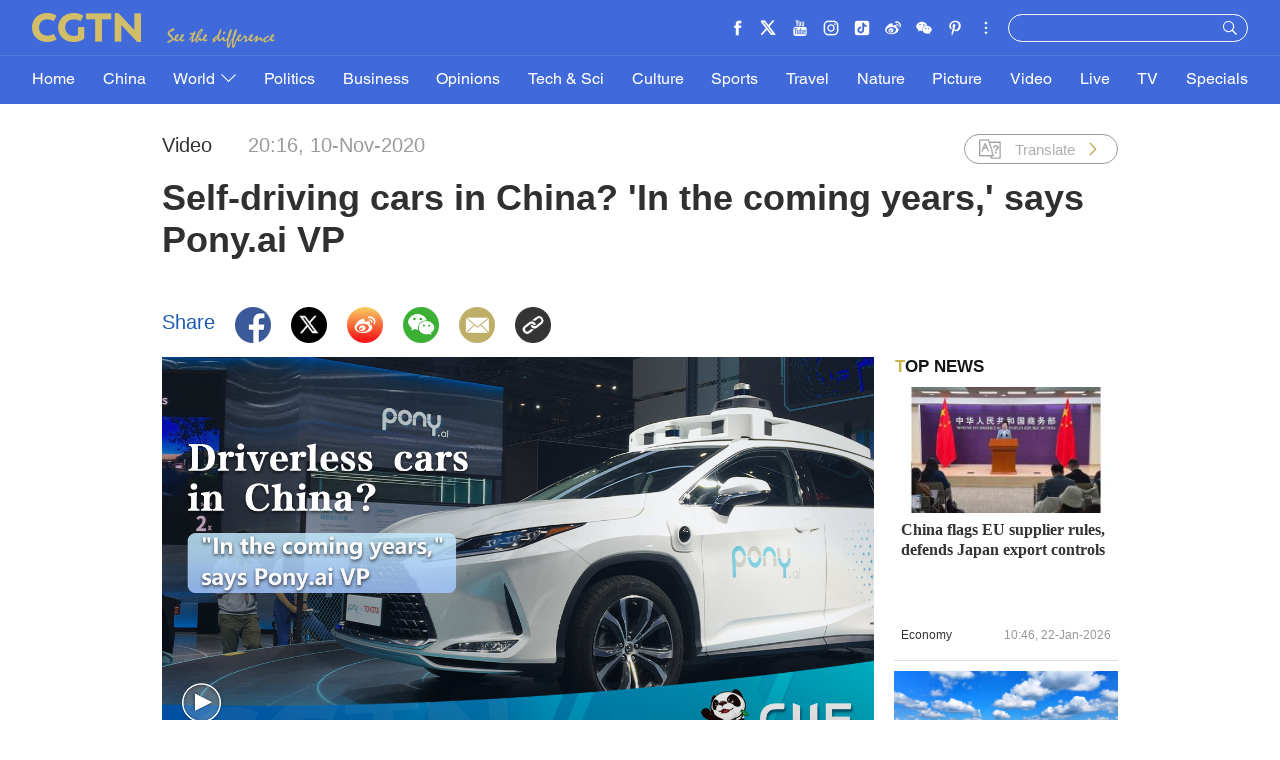

--- FILE ---
content_type: text/html
request_url: https://news.cgtn.com/news/2020-11-10/Self-driving-cars-in-China-In-the-coming-years-says-Pony-ai-VP-VjeUd8zFo4/index.html
body_size: 7945
content:

<!doctype html>
<html lang="en">
<head>
    <meta charset="utf-8">
            <title>Self-driving cars in China? 'In the coming years,' says Pony.ai VP - CGTN</title>
            <meta name="viewport" content="width=device-width,minimum-scale=1,initial-scale=1,user-scalable=no">
            <meta name="description" content="">
            <meta name="author" content="">
            <meta name="keywords" content="">



<meta http-equiv="Cache-Control" content="no-transform"/>
<meta http-equiv="Cache-Control" content="no-siteapp"/>
<meta name="format-detection" content="telephone=no"/>
<meta name="apple-mobile-web-app-capable" content="yes"/>
<meta name="apple-mobile-web-app-status-bar-style" content="black"/>
<meta http-equiv="X-UA-Compatible" content="IE=Edge,chrome=1" />
<!-- FB -->
<meta property="fb:pages" content="565225540184937" />

    <!--(twittercard)-->
    <meta name="twitter:card" content="summary_large_image" />
    <meta name="twitter:site" content="@CGTNOfficial" />
    <meta name="twitter:creator" content="@CGTNOfficial" />
    <meta name="twitter:title" content="Self-driving cars in China? 'In the coming years,' says Pony.ai VP" />
    <meta name="twitter:description" content="" />
    <meta name="twitter:image" content="https://video.cgtn.com/news/2020-11-10/Self-driving-cars-in-China-In-the-coming-years-says-Pony-ai-VP-VjeUd8zFo4/video/989e04117b474134806ff82197eefa29/989e04117b474134806ff82197eefa29-750.jpeg?t=0816417042" />

    <!--(sharefacebook)-->
    <meta property="fb:app_id" content="723054267828678" />
    <meta property="og:type" content="article" />
    <meta property="og:rich_attachment" content="true" />
    <meta property="og:title" content="Self-driving cars in China? 'In the coming years,' says Pony.ai VP" />
    <meta property="og:image" content="https://video.cgtn.com/news/2020-11-10/Self-driving-cars-in-China-In-the-coming-years-says-Pony-ai-VP-VjeUd8zFo4/video/989e04117b474134806ff82197eefa29/989e04117b474134806ff82197eefa29-750.jpeg" />
    <meta property="og:image_wechat" content="https://news.cgtn.com/resource/default/img/icon.png" />
    <meta property="og:description" content="" />

    <!--(ios)-->


    <link rel="amphtml" href="https://news.cgtn.com/news/2020-11-10/Self-driving-cars-in-China-In-the-coming-years-says-Pony-ai-VP-VjeUd8zFo4/share_amp.html">
    <link rel="shortcut icon" href="https://ui.cgtn.com/static/public/images/share_icon/logo_title.png" type="image/x-icon" />
    <!-- Bootstrap -->
    <link href="https://ui.cgtn.com/static/public/vendor/bootstrap/css/bootstrap.min.css" rel="stylesheet">
    <link href="https://ui.cgtn.com/static/public/vendor/slick/slick.css" type="text/css" rel="stylesheet"/>
    <link href="https://ui.cgtn.com/static/public/vendor/slick/slick-theme.css" type="text/css" rel="stylesheet"/>

    <link rel="stylesheet" href="https://ui.cgtn.com/static/public/website/css/g-header-v2.css">
    <link rel="stylesheet" href="https://ui.cgtn.com/static/public/website/css/g-footer-v2.css">
    <link href="https://ui.cgtn.com/static/public/vendor/floatPlayer/css/style.css" rel="stylesheet">
    <link href="https://ui.cgtn.com/static/public/web_share/css/shareStyle.css" type="text/css" rel="stylesheet"/>

    <link href="https://ui.cgtn.com/ui/audio/style.css" type="text/css" rel="stylesheet"/>

    <link href="https://ui.cgtn.com/ui/vrplayer/videojs5/video-js.css" rel="stylesheet">
    <link href="https://ui.cgtn.com/ui/vrplayer/panorama/videojs-panorama.css" rel="stylesheet">



    <script src="https://ui.cgtn.com/static/public/website/js/unsupp.js" type="text/javascript"></script>
</head>
<body>
    <script type="text/javascript">
        var ua = navigator.userAgent;
        var isAndroid = ua.indexOf('CGTN/Android') > -1; //android终端

        var isAndroidBrowser = ua.indexOf('CGTN/AndroidBrowser') > -1; 

        var isiOS = ua.indexOf('CGTN/iOS') > -1; //ios终端

        var isiOSBrowser = ua.indexOf('CGTN/iOSBrowser') > -1; 

        var bodyClassName=(isiOSBrowser && 'iOSBrowser')|| (isAndroidBrowser && 'androidbrowser') || (isiOS && 'ios') ||(isAndroid && 'android')  ||'web';

        var isPreview=

        document.body.className = ( isPreview ? 'pagePreview ':'') + bodyClassName

    </script>
<input value="" id="pageNameContent" style="display:none" />
<script>
    (function(i,s,o,g,r,a,m){i['GoogleAnalyticsObject']=r;i[r]=i[r]||function(){
                (i[r].q=i[r].q||[]).push(arguments)},i[r].l=1*new Date();a=s.createElement(o),
            m=s.getElementsByTagName(o)[0];a.async=1;a.src=g;m.parentNode.insertBefore(a,m)
    })(window,document,'script','https://www.google-analytics.com/analytics.js','ga');

    ga('create', 'UA-89339688-1', 'auto', 'webTracker',{'useAmpClientId': true});
    ga(function() {
        var clientID = ga.getByName('webTracker').get('clientId');
        ga('webTracker.set', 'dimension14', clientID);
    });
    ga('webTracker.require', 'ec');


    var newsId = 'VjeUd8zFo4';
    //定义全局统一eventCategory、videoType
    var videoType='News';

    if(newsId != ""){

        ga('webTracker.ec:addProduct', {

            'id':newsId,                        // 新闻的ID （string），id或name必需设置其一
            'name':"Self-driving cars in China? 'In the coming years,' says Pony.ai VP",         // 新闻的名称（string）， id或name必需设置其一
            'category':"",      // 新闻的类别（string），非必需
            'variant': "2020.11.10 20:16 GMT+8",               // 新闻的时间(string)，非必需
            'position': '',               // 新闻在列表中的位置(number)，非必需
            'brand': "Video"
        });

        ga('webTracker.ec:setAction', 'detail');
        ga('webTracker.set','dimension1', newsId);
        ga('webTracker.set','dimension2', "Self-driving cars in China? 'In the coming years,' says Pony.ai VP");
        ga('webTracker.set','dimension3', "2020.11.10 20:16 GMT+8");
        ga('webTracker.set','dimension47', "Video");
        ga('webTracker.set','dimension48', "CGTN");

        var ua = navigator.userAgent;
        var isAndroid = ua.indexOf('CGTN/Android') > -1; //android终端
        var isiOS = ua.indexOf('CGTN/iOS') > -1; //ios终端
        var dimension46=(isAndroid && 'Android') || (isiOS && 'IOS') || 'WEB';
        ga('webTracker.set', 'dimension46', dimension46);

    }else{
        ga('webTracker.set', 'dimension1', "");
    }
    
    ga('webTracker.send', 'pageview');
    


    window.sendWebEvent = function(eventCategory, eventAction, eventLabel, dimensions) {
        var gaParameters = $.extend({
            hitType: 'event',
            eventCategory: eventCategory,
            eventAction: eventAction,
            eventLabel: eventLabel
        }, dimensions);
        ga('webTracker.send', gaParameters);
    };
    
    window.sendNewsEvent = function(eventCategory, eventAction, eventLabel, dimensions) {
        var gaParameters = $.extend({
            hitType: 'event',
            eventCategory: eventCategory,
            eventAction: eventAction,
            eventLabel: eventLabel
        }, dimensions);
        ga('newsTracker.send', gaParameters);
    };

    window.sendVideoPlayEvent= function(newsId, headline, videoUrl, origin,Custom_Dimensions) {
        var dimensions=$.extend(Custom_Dimensions, {
            'dimension1': newsId,
            'dimension2': headline,
            'dimension12': origin,
            'dimension43': videoUrl,
            'dimension44':'News'
        });

        window.sendWebEvent && window.sendWebEvent('ArticleDetailsPage', 'video_play', videoUrl, dimensions);
    };

    window.sendVideoOtherEvent= function(type, newsId, headline, videoUrl, origin, Custom_Dimensions) {
        var dimensions=$.extend(Custom_Dimensions, {
            'dimension1': newsId,
            'dimension2': headline,
            'dimension12': origin,
            'dimension43': videoUrl,
            'dimension44':'News'
        });

         window.sendWebEvent && window.sendWebEvent('ArticleDetailsPage', type, videoUrl, dimensions);
    }


</script>
<input value="https://100.cgtn.com" id="analyticRoute" style="display:none" />
<input value="https://api.cgtn.com/website" id="pageAjaxDomain" style="display:none" />
<div class="g-layout">


<div class="cg-pc-header">
    <div class='cg_header_info_bg'></div>
    <div class="pc-nav-info-wrapper js-nav-bar">
        <div class="cg-mainWrapper nav-info">
            <div class="cg-nav-top cg-nav-padding-lr" data-domain="https://www.cgtn.com">
                <a href="javascript:;" class="icon-more"></a>
                <div class="fl bar-l">

        <a href="https://www.cgtn.com/about-us" class="" target=_self data-category="" data-action=AboutUs_Click data-label="" data-position="" data-news-id="" data-time="">
                        <span class="about">ABOUT US</span>
        </a>

                    <a> <span class="icon-diff-w cg-com-sprite"></span></a>
                </div>

        <a href="https://www.cgtn.com" class="bar-logo" target=_self data-category="" data-action=Logo_Click data-label="" data-position="" data-news-id="" data-time="">
        </a>

                <div class="fr bar-r">
                    <div class="icon-list oh hide-tiktok">
                        <a href="javascript:;" class="fr icon more js-iconList cg-com-sprite"></a>
                        <ul class="header-follow fr">
                                <li class="fl">

        <a href="https://www.cgtn.com/socialmedia/facebook" class="icon cg-com-sprite fb" target=_blank data-category="" data-action=Socialmedia_Click data-label="" data-position="" data-news-id="" data-time="">
        </a>

                                </li>
                                <li class="fl">

        <a href="https://www.cgtn.com/socialmedia/twitter" class="icon cg-com-sprite twitter" target=_blank data-category="" data-action=Socialmedia_Click data-label="" data-position="" data-news-id="" data-time="">
        </a>

                                </li>
                                <li class="fl">

        <a href="https://www.cgtn.com/socialmedia/youtube" class="icon cg-com-sprite youtube" target=_blank data-category="" data-action=Socialmedia_Click data-label="" data-position="" data-news-id="" data-time="">
        </a>

                                </li>
                                <li class="fl">

        <a href="https://www.cgtn.com/socialmedia/instagram" class="icon cg-com-sprite ins" target=_blank data-category="" data-action=Socialmedia_Click data-label="" data-position="" data-news-id="" data-time="">
        </a>

                                </li>
                                <li class="fl">

        <a href="https://www.cgtn.com/socialmedia/douyin" class="icon cg-com-sprite douyin" target=_blank data-category="" data-action=Socialmedia_Click data-label="" data-position="" data-news-id="" data-time="">
        </a>

                                </li>
                                <li class="fl">

        <a href="https://www.cgtn.com/socialmedia/weibo" class="icon cg-com-sprite weibo" target=_blank data-category="" data-action=Socialmedia_Click data-label="" data-position="" data-news-id="" data-time="">
        </a>

                                </li>
                                <li class="fl">

        <a href="javascript:;" class="icon cg-com-sprite wechat" target=_blank data-category="" data-action=Socialmedia_Click data-label="" data-position="" data-news-id="" data-time="">
        </a>

                                </li>
                                <li class="fl">

        <a href="https://www.cgtn.com/socialmedia/pinterest" class="icon cg-com-sprite pinterest" target=_blank data-category="" data-action=Socialmedia_Click data-label="" data-position="" data-news-id="" data-time="">
        </a>

                                </li>
                                <li class="fl">

        <a href="https://www.cgtn.com/socialmedia/miaopai" class="icon cg-com-sprite miaopai" target=_blank data-category="" data-action=Socialmedia_Click data-label="" data-position="" data-news-id="" data-time="">
        </a>

                                </li>
                                <li class="fl">

        <a href="https://www.cgtn.com/socialmedia/toutiao" class="icon cg-com-sprite toutiao" target=_blank data-category="" data-action=Socialmedia_Click data-label="" data-position="" data-news-id="" data-time="">
        </a>

                                </li>
                                <li class="fl">

        <a href="https://www.cgtn.com/socialmedia/quora" class="icon cg-com-sprite quora" target=_blank data-category="" data-action=Socialmedia_Click data-label="" data-position="" data-news-id="" data-time="">
        </a>

                                </li>
                                <li class="fl">

        <a href="https://www.cgtn.com/socialmedia/linkedin" class="icon cg-com-sprite linkedin" target=_blank data-category="" data-action=Socialmedia_Click data-label="" data-position="" data-news-id="" data-time="">
        </a>

                                </li>
                        </ul>
                    </div>
                    <div class="search-wrapper fr">

        <a href="javascript:;" class="icon-search js-hd-search cg-com-sprite" target=_self data-category="" data-action=Search_Click data-label="" data-position="" data-news-id="" data-time="">
        </a>

                        <input type="text" name="search" class="search" />
                    </div>
                </div>
                <div class="qr-img js-hd-qr">
                </div>
            </div>
        </div>
    </div>
    <div class="pc-nav-link-wrapper js-nav">
        <div class='cg_header_link_bg'></div>
        <div class="pc-link">
            <div class="cg-mainWrapper">
                <ul class="pc-link-list nav-list-bj cg-nav-padding-lr">
                        <li data-click-name="Home"   data-page="" data-list="" class="">

        <a href="https://www.cgtn.com" class="" target=_self data-category="" data-action=Nav_Click data-label="" data-position="" data-news-id="" data-time="">
                                Home
        </a>

                        </li>
                        <li data-click-name="China"   data-page="" data-list="" class="">

        <a href="https://www.cgtn.com/china" class="" target=_self data-category="" data-action=Nav_Click data-label="" data-position="" data-news-id="" data-time="">
                                China
        </a>

                        </li>
                        <li data-click-name="World"   data-page="" data-list="children_list" class="">

        <a href="https://www.cgtn.com/world" class="" target=_self data-category="" data-action=Nav_Click data-label="" data-position="" data-news-id="" data-time="">
                                World
                                    <i class="icon-top cg-com-sprite"></i>
        </a>

                                    <div class="pc-link-children">
                                        <div class="cg-mainWrapper children-wrapper">
     <ul class="link-content" data-display-name="World">
            <li class="sub-section sub-header-section">
                <a href="javascript:;" >
                    World
                </a>
            </li>
            <li class="sub-section ">
                <a href="https://www.cgtn.com/world/asia-pacific.html" >
                    Asia-Pacific
                </a>
            </li>
            <li class="sub-section ">
                <a href="https://www.cgtn.com/world/americas.html" >
                    Americas
                </a>
            </li>
            <li class="sub-section ">
                <a href="https://www.cgtn.com/europe" >
                    Europe
                </a>
            </li>
            <li class="sub-section ">
                <a href="https://www.cgtn.com/world/middle-east-and-africa.html" >
                    Middle-East and Africa
                </a>
            </li>
     </ul>
                                        </div>
                                    </div>
                        </li>
                        <li data-click-name="Politics"   data-page="" data-list="" class="">

        <a href="https://www.cgtn.com/politics" class="" target=_self data-category="" data-action=Nav_Click data-label="" data-position="" data-news-id="" data-time="">
                                Politics
        </a>

                        </li>
                        <li data-click-name="Business"   data-page="" data-list="" class="">

        <a href="https://www.cgtn.com/business" class="" target=_self data-category="" data-action=Nav_Click data-label="" data-position="" data-news-id="" data-time="">
                                Business
        </a>

                        </li>
                        <li data-click-name="Opinions"   data-page="" data-list="" class="">

        <a href="https://www.cgtn.com/opinions" class="" target=_self data-category="" data-action=Nav_Click data-label="" data-position="" data-news-id="" data-time="">
                                Opinions
        </a>

                        </li>
                        <li data-click-name="Tech & Sci"   data-page="" data-list="" class="">

        <a href="https://www.cgtn.com/tech-sci" class="" target=_self data-category="" data-action=Nav_Click data-label="" data-position="" data-news-id="" data-time="">
                                Tech & Sci
        </a>

                        </li>
                        <li data-click-name="Culture"   data-page="" data-list="" class="">

        <a href="https://www.cgtn.com/culture" class="" target=_self data-category="" data-action=Nav_Click data-label="" data-position="" data-news-id="" data-time="">
                                Culture
        </a>

                        </li>
                        <li data-click-name="Sports"   data-page="" data-list="" class="">

        <a href="https://www.cgtn.com/sports" class="" target=_self data-category="" data-action=Nav_Click data-label="" data-position="" data-news-id="" data-time="">
                                Sports
        </a>

                        </li>
                        <li data-click-name="Travel"   data-page="" data-list="" class="">

        <a href="https://www.cgtn.com/travel" class="" target=_blank data-category="" data-action=Nav_Click data-label="" data-position="" data-news-id="" data-time="">
                                Travel
        </a>

                        </li>
                        <li data-click-name="Nature"   data-page="" data-list="" class="">

        <a href="https://www.cgtn.com/nature" class="" target=_self data-category="" data-action=Nav_Click data-label="" data-position="" data-news-id="" data-time="">
                                Nature
        </a>

                        </li>
                        <li data-click-name="Picture"   data-page="" data-list="" class="">

        <a href="https://www.cgtn.com/picture" class="" target=_self data-category="" data-action=Nav_Click data-label="" data-position="" data-news-id="" data-time="">
                                Picture
        </a>

                        </li>
                        <li data-click-name="Video"   data-page="" data-list="" class="">

        <a href="https://www.cgtn.com/video" class="" target=_self data-category="" data-action=Nav_Click data-label="" data-position="" data-news-id="" data-time="">
                                Video
        </a>

                        </li>
                        <li data-click-name="Live"   data-page="" data-list="" class="">

        <a href="https://www.cgtn.com/live" class="" target=_self data-category="" data-action=Nav_Click data-label="" data-position="" data-news-id="" data-time="">
                                Live
        </a>

                        </li>
                        <li data-click-name="TV"   data-page="" data-list="" class="">

        <a href="https://www.cgtn.com/tv" class="" target=_self data-category="" data-action=Nav_Click data-label="" data-position="" data-news-id="" data-time="">
                                TV
        </a>

                        </li>
                        <li data-click-name="Specials"   data-page="" data-list="" class="">

        <a href="https://www.cgtn.com/specials" class="" target=_self data-category="" data-action=Nav_Click data-label="" data-position="" data-news-id="" data-time="">
                                Specials
        </a>

                        </li>
                </ul>
                <ul class="pc-link-list nav-list-eu cg-nav-padding-lr">
                        <li data-click-name="Home"   data-page="" data-list="" class="">

        <a href="https://www.cgtn.com" class="" target=_self data-category="" data-action=Nav_Click data-label="" data-position="" data-news-id="" data-time="">
                                Home
        </a>

                        </li>
                        <li data-click-name="China"   data-page="" data-list="" class="">

        <a href="https://www.cgtn.com/china" class="" target=_self data-category="" data-action=Nav_Click data-label="" data-position="" data-news-id="" data-time="">
                                China
        </a>

                        </li>
                        <li data-click-name="World"   data-page="" data-list="eu_children_list" class="">

        <a href="https://www.cgtn.com/world" class="" target=_self data-category="" data-action=Nav_Click data-label="" data-position="" data-news-id="" data-time="">
                                World
                                    <i class="icon-top"></i>
        </a>

                                    <div class="pc-link-children">
                                        <div class="cg-mainWrapper children-wrapper">
     <ul class="link-content" data-display-name="World">
            <li class="sub-section sub-header-section">
                <a href="javascript:;" >
                    World
                </a>
            </li>
            <li class="sub-section ">
                <a href="https://www.cgtn.com/world/asia-pacific.html" >
                    Asia-Pacific
                </a>
            </li>
            <li class="sub-section ">
                <a href="https://www.cgtn.com/world/americas.html" >
                    Americas
                </a>
            </li>
            <li class="sub-section ">
                <a href="https://www.cgtn.com/world/middle-east-and-africa.html" >
                    Middle-East and Africa
                </a>
            </li>
     </ul>
                                        </div>
                                    </div>
                        </li>
                        <li data-click-name="Europe"   data-page="" data-list="" class="">

        <a href="https://www.cgtn.com/europe" class="" target=_self data-category="" data-action=Nav_Click data-label="" data-position="" data-news-id="" data-time="">
                                Europe
        </a>

                        </li>
                        <li data-click-name="Politics"   data-page="" data-list="" class="">

        <a href="https://www.cgtn.com/politics" class="" target=_self data-category="" data-action=Nav_Click data-label="" data-position="" data-news-id="" data-time="">
                                Politics
        </a>

                        </li>
                        <li data-click-name="Business"   data-page="" data-list="" class="">

        <a href="https://www.cgtn.com/business" class="" target=_self data-category="" data-action=Nav_Click data-label="" data-position="" data-news-id="" data-time="">
                                Business
        </a>

                        </li>
                        <li data-click-name="Opinions"   data-page="" data-list="" class="">

        <a href="https://www.cgtn.com/opinions" class="" target=_self data-category="" data-action=Nav_Click data-label="" data-position="" data-news-id="" data-time="">
                                Opinions
        </a>

                        </li>
                        <li data-click-name="Tech & Sci"   data-page="" data-list="" class="">

        <a href="https://www.cgtn.com/tech-sci" class="" target=_self data-category="" data-action=Nav_Click data-label="" data-position="" data-news-id="" data-time="">
                                Tech & Sci
        </a>

                        </li>
                        <li data-click-name="Culture"   data-page="" data-list="" class="">

        <a href="https://www.cgtn.com/culture" class="" target=_self data-category="" data-action=Nav_Click data-label="" data-position="" data-news-id="" data-time="">
                                Culture
        </a>

                        </li>
                        <li data-click-name="Sports"   data-page="" data-list="" class="">

        <a href="https://www.cgtn.com/sports" class="" target=_self data-category="" data-action=Nav_Click data-label="" data-position="" data-news-id="" data-time="">
                                Sports
        </a>

                        </li>
                        <li data-click-name="Travel"   data-page="" data-list="" class="">

        <a href="https://www.cgtn.com/travel" class="" target=_blank data-category="" data-action=Nav_Click data-label="" data-position="" data-news-id="" data-time="">
                                Travel
        </a>

                        </li>
                        <li data-click-name="Nature"   data-page="" data-list="" class="">

        <a href="https://www.cgtn.com/nature" class="" target=_self data-category="" data-action=Nav_Click data-label="" data-position="" data-news-id="" data-time="">
                                Nature
        </a>

                        </li>
                        <li data-click-name="Picture"   data-page="" data-list="" class="">

        <a href="https://www.cgtn.com/picture" class="" target=_self data-category="" data-action=Nav_Click data-label="" data-position="" data-news-id="" data-time="">
                                Picture
        </a>

                        </li>
                        <li data-click-name="Video"   data-page="" data-list="" class="">

        <a href="https://www.cgtn.com/video" class="" target=_self data-category="" data-action=Nav_Click data-label="" data-position="" data-news-id="" data-time="">
                                Video
        </a>

                        </li>
                        <li data-click-name="Live"   data-page="" data-list="" class="">

        <a href="https://www.cgtn.com/live" class="" target=_self data-category="" data-action=Nav_Click data-label="" data-position="" data-news-id="" data-time="">
                                Live
        </a>

                        </li>
                        <li data-click-name="TV"   data-page="" data-list="" class="">

        <a href="https://www.cgtn.com/tv" class="" target=_self data-category="" data-action=Nav_Click data-label="" data-position="" data-news-id="" data-time="">
                                TV
        </a>

                        </li>
                        <li data-click-name="Specials"   data-page="" data-list="" class="">

        <a href="https://www.cgtn.com/specials" class="" target=_self data-category="" data-action=Nav_Click data-label="" data-position="" data-news-id="" data-time="">
                                Specials
        </a>

                        </li>
                </ul>

            </div>
        </div>
    </div>
</div>


<div class="cg-m-header">
    <div class="m-header-info">
        <div class='cg_header_info_bg'></div>
        <div class="nav-info">
            <div class="cg-nav-top cg-nav-padding-lr" data-domain="https://www.cgtn.com">
                <a href="javascript:;" class="icon-more"></a>
                <div class="menu-search">
                    <a href="javascript:;"  class="fl bar-more js-hd-more cg-com-sprite"></a>

        <a href="javascript:;" class="fr bar-search js-hd-search cg-com-sprite" target=_self data-category="" data-action=Search_Click data-label="" data-position="" data-news-id="" data-time="">
        </a>

                </div>

        <a href="https://www.cgtn.com" class="bar-logo2" target=_self data-category="" data-action=Logo_Click data-label="" data-position="" data-news-id="" data-time="">
        </a>

            </div>
        </div>
    </div>

    <div class="m-link-children js-link">
        <ul class="cg-link2 nav-list-bj">
                <li data-click-name="Home" data-list="" class="m-nav-section ">


        <a href="https://www.cgtn.com" class="" target=_self data-category="" data-action=Nav_Click data-label="" data-position="" data-news-id="" data-time="">
                        Home
        </a>

                </li>

                <li data-click-name="China" data-list="" class="m-nav-section ">


        <a href="https://www.cgtn.com/china" class="" target=_self data-category="" data-action=Nav_Click data-label="" data-position="" data-news-id="" data-time="">
                        China
        </a>

                </li>

                <li data-click-name="World" data-list="children_list" class="m-nav-section ">


        <a href="https://www.cgtn.com/world" class="" target=_self data-category="" data-action=Nav_Click data-label="" data-position="" data-news-id="" data-time="">
                        World
                            <i class="icon-top"></i>
        </a>

                </li>
                                <li data-click-name="Asia-Pacific"  class="m-nav-section  m-section-children">

        <a href="https://www.cgtn.com/world/asia-pacific.html" class="" target=_self data-category="" data-action=Nav_Click data-label="" data-position="" data-news-id="" data-time="">
                                        Asia-Pacific
        </a>

                                </li>
                                <li data-click-name="Americas"  class="m-nav-section  m-section-children">

        <a href="https://www.cgtn.com/world/americas.html" class="" target=_self data-category="" data-action=Nav_Click data-label="" data-position="" data-news-id="" data-time="">
                                        Americas
        </a>

                                </li>
                                <li data-click-name="Europe"  class="m-nav-section  m-section-children">

        <a href="https://www.cgtn.com/europe" class="" target=_self data-category="" data-action=Nav_Click data-label="" data-position="" data-news-id="" data-time="">
                                        Europe
        </a>

                                </li>
                                <li data-click-name="Middle-East and Africa"  class="m-nav-section  m-section-children">

        <a href="https://www.cgtn.com/world/middle-east-and-africa.html" class="" target=_self data-category="" data-action=Nav_Click data-label="" data-position="" data-news-id="" data-time="">
                                        Middle-East and Africa
        </a>

                                </li>

                <li data-click-name="Politics" data-list="" class="m-nav-section ">


        <a href="https://www.cgtn.com/politics" class="" target=_self data-category="" data-action=Nav_Click data-label="" data-position="" data-news-id="" data-time="">
                        Politics
        </a>

                </li>

                <li data-click-name="Business" data-list="" class="m-nav-section ">


        <a href="https://www.cgtn.com/business" class="" target=_self data-category="" data-action=Nav_Click data-label="" data-position="" data-news-id="" data-time="">
                        Business
        </a>

                </li>

                <li data-click-name="Opinions" data-list="" class="m-nav-section ">


        <a href="https://www.cgtn.com/opinions" class="" target=_self data-category="" data-action=Nav_Click data-label="" data-position="" data-news-id="" data-time="">
                        Opinions
        </a>

                </li>

                <li data-click-name="Tech & Sci" data-list="" class="m-nav-section ">


        <a href="https://www.cgtn.com/tech-sci" class="" target=_self data-category="" data-action=Nav_Click data-label="" data-position="" data-news-id="" data-time="">
                        Tech & Sci
        </a>

                </li>

                <li data-click-name="Culture" data-list="" class="m-nav-section ">


        <a href="https://www.cgtn.com/culture" class="" target=_self data-category="" data-action=Nav_Click data-label="" data-position="" data-news-id="" data-time="">
                        Culture
        </a>

                </li>

                <li data-click-name="Sports" data-list="" class="m-nav-section ">


        <a href="https://www.cgtn.com/sports" class="" target=_self data-category="" data-action=Nav_Click data-label="" data-position="" data-news-id="" data-time="">
                        Sports
        </a>

                </li>

                <li data-click-name="Travel" data-list="" class="m-nav-section ">


        <a href="https://www.cgtn.com/travel" class="" target=_blank data-category="" data-action=Nav_Click data-label="" data-position="" data-news-id="" data-time="">
                        Travel
        </a>

                </li>

                <li data-click-name="Nature" data-list="" class="m-nav-section ">


        <a href="https://www.cgtn.com/nature" class="" target=_self data-category="" data-action=Nav_Click data-label="" data-position="" data-news-id="" data-time="">
                        Nature
        </a>

                </li>

                <li data-click-name="Picture" data-list="" class="m-nav-section ">


        <a href="https://www.cgtn.com/picture" class="" target=_self data-category="" data-action=Nav_Click data-label="" data-position="" data-news-id="" data-time="">
                        Picture
        </a>

                </li>

                <li data-click-name="Video" data-list="" class="m-nav-section ">


        <a href="https://www.cgtn.com/video" class="" target=_self data-category="" data-action=Nav_Click data-label="" data-position="" data-news-id="" data-time="">
                        Video
        </a>

                </li>

                <li data-click-name="Live" data-list="" class="m-nav-section ">


        <a href="https://www.cgtn.com/live" class="" target=_self data-category="" data-action=Nav_Click data-label="" data-position="" data-news-id="" data-time="">
                        Live
        </a>

                </li>

                <li data-click-name="TV" data-list="" class="m-nav-section ">


        <a href="https://www.cgtn.com/tv" class="" target=_self data-category="" data-action=Nav_Click data-label="" data-position="" data-news-id="" data-time="">
                        TV
        </a>

                </li>

                <li data-click-name="Specials" data-list="" class="m-nav-section ">


        <a href="https://www.cgtn.com/specials" class="" target=_self data-category="" data-action=Nav_Click data-label="" data-position="" data-news-id="" data-time="">
                        Specials
        </a>

                </li>

        </ul>
        <ul class="cg-link2 nav-list-eu">
                <li data-click-name="Home" data-list="" class="m-nav-section ">


        <a href="https://www.cgtn.com" class="" target=_self data-category="" data-action=Nav_Click data-label="" data-position="" data-news-id="" data-time="">
                        Home
        </a>

                </li>

                <li data-click-name="China" data-list="" class="m-nav-section ">


        <a href="https://www.cgtn.com/china" class="" target=_self data-category="" data-action=Nav_Click data-label="" data-position="" data-news-id="" data-time="">
                        China
        </a>

                </li>

                <li data-click-name="World" data-list="eu_children_list" class="m-nav-section ">


        <a href="https://www.cgtn.com/world" class="" target=_self data-category="" data-action=Nav_Click data-label="" data-position="" data-news-id="" data-time="">
                        World
                            <i class="icon-top"></i>
        </a>

                </li>
                                <li data-click-name="Asia-Pacific"  class="m-nav-section  m-section-eu-children">

        <a href="https://www.cgtn.com/world/asia-pacific.html" class="" target=_self data-category="" data-action=Nav_Click data-label="" data-position="" data-news-id="" data-time="">
                                        Asia-Pacific
        </a>

                                </li>
                                <li data-click-name="Americas"  class="m-nav-section  m-section-eu-children">

        <a href="https://www.cgtn.com/world/americas.html" class="" target=_self data-category="" data-action=Nav_Click data-label="" data-position="" data-news-id="" data-time="">
                                        Americas
        </a>

                                </li>
                                <li data-click-name="Middle-East and Africa"  class="m-nav-section  m-section-eu-children">

        <a href="https://www.cgtn.com/world/middle-east-and-africa.html" class="" target=_self data-category="" data-action=Nav_Click data-label="" data-position="" data-news-id="" data-time="">
                                        Middle-East and Africa
        </a>

                                </li>

                <li data-click-name="Europe" data-list="" class="m-nav-section ">


        <a href="https://www.cgtn.com/europe" class="" target=_self data-category="" data-action=Nav_Click data-label="" data-position="" data-news-id="" data-time="">
                        Europe
        </a>

                </li>

                <li data-click-name="Politics" data-list="" class="m-nav-section ">


        <a href="https://www.cgtn.com/politics" class="" target=_self data-category="" data-action=Nav_Click data-label="" data-position="" data-news-id="" data-time="">
                        Politics
        </a>

                </li>

                <li data-click-name="Business" data-list="" class="m-nav-section ">


        <a href="https://www.cgtn.com/business" class="" target=_self data-category="" data-action=Nav_Click data-label="" data-position="" data-news-id="" data-time="">
                        Business
        </a>

                </li>

                <li data-click-name="Opinions" data-list="" class="m-nav-section ">


        <a href="https://www.cgtn.com/opinions" class="" target=_self data-category="" data-action=Nav_Click data-label="" data-position="" data-news-id="" data-time="">
                        Opinions
        </a>

                </li>

                <li data-click-name="Tech & Sci" data-list="" class="m-nav-section ">


        <a href="https://www.cgtn.com/tech-sci" class="" target=_self data-category="" data-action=Nav_Click data-label="" data-position="" data-news-id="" data-time="">
                        Tech & Sci
        </a>

                </li>

                <li data-click-name="Culture" data-list="" class="m-nav-section ">


        <a href="https://www.cgtn.com/culture" class="" target=_self data-category="" data-action=Nav_Click data-label="" data-position="" data-news-id="" data-time="">
                        Culture
        </a>

                </li>

                <li data-click-name="Sports" data-list="" class="m-nav-section ">


        <a href="https://www.cgtn.com/sports" class="" target=_self data-category="" data-action=Nav_Click data-label="" data-position="" data-news-id="" data-time="">
                        Sports
        </a>

                </li>

                <li data-click-name="Travel" data-list="" class="m-nav-section ">


        <a href="https://www.cgtn.com/travel" class="" target=_blank data-category="" data-action=Nav_Click data-label="" data-position="" data-news-id="" data-time="">
                        Travel
        </a>

                </li>

                <li data-click-name="Nature" data-list="" class="m-nav-section ">


        <a href="https://www.cgtn.com/nature" class="" target=_self data-category="" data-action=Nav_Click data-label="" data-position="" data-news-id="" data-time="">
                        Nature
        </a>

                </li>

                <li data-click-name="Picture" data-list="" class="m-nav-section ">


        <a href="https://www.cgtn.com/picture" class="" target=_self data-category="" data-action=Nav_Click data-label="" data-position="" data-news-id="" data-time="">
                        Picture
        </a>

                </li>

                <li data-click-name="Video" data-list="" class="m-nav-section ">


        <a href="https://www.cgtn.com/video" class="" target=_self data-category="" data-action=Nav_Click data-label="" data-position="" data-news-id="" data-time="">
                        Video
        </a>

                </li>

                <li data-click-name="Live" data-list="" class="m-nav-section ">


        <a href="https://www.cgtn.com/live" class="" target=_self data-category="" data-action=Nav_Click data-label="" data-position="" data-news-id="" data-time="">
                        Live
        </a>

                </li>

                <li data-click-name="TV" data-list="" class="m-nav-section ">


        <a href="https://www.cgtn.com/tv" class="" target=_self data-category="" data-action=Nav_Click data-label="" data-position="" data-news-id="" data-time="">
                        TV
        </a>

                </li>

                <li data-click-name="Specials" data-list="" class="m-nav-section ">


        <a href="https://www.cgtn.com/specials" class="" target=_self data-category="" data-action=Nav_Click data-label="" data-position="" data-news-id="" data-time="">
                        Specials
        </a>

                </li>

        </ul>

        <ul class="icon-list">
                <li class="fl ">

        <a href="https://www.cgtn.com/socialmedia/facebook" class="icon phone_fb cg-com-sprite" target=_self data-category="" data-action=Socialmedia_Click data-label="" data-position="" data-news-id="" data-time="">
        </a>

                </li>
                <li class="fl ">

        <a href="https://www.cgtn.com/socialmedia/twitter" class="icon phone_twitter cg-com-sprite" target=_self data-category="" data-action=Socialmedia_Click data-label="" data-position="" data-news-id="" data-time="">
        </a>

                </li>
                <li class="fl ">

        <a href="https://www.cgtn.com/socialmedia/youtube" class="icon phone_youtube cg-com-sprite" target=_self data-category="" data-action=Socialmedia_Click data-label="" data-position="" data-news-id="" data-time="">
        </a>

                </li>
                <li class="fl ">

        <a href="https://www.cgtn.com/socialmedia/instagram" class="icon phone_ins cg-com-sprite" target=_self data-category="" data-action=Socialmedia_Click data-label="" data-position="" data-news-id="" data-time="">
        </a>

                </li>
                <li class="fl ">

        <a href="https://www.cgtn.com/socialmedia/douyin" class="icon phone_douyin cg-com-sprite" target=_self data-category="" data-action=Socialmedia_Click data-label="" data-position="" data-news-id="" data-time="">
        </a>

                </li>
                <li class="fl ">

        <a href="https://www.cgtn.com/socialmedia/weibo" class="icon phone_weibo cg-com-sprite" target=_self data-category="" data-action=Socialmedia_Click data-label="" data-position="" data-news-id="" data-time="">
        </a>

                </li>
                <li class="fl ">

        <a href="javascript:;" class="icon phone_wechat cg-com-sprite" target=_self data-category="" data-action=Socialmedia_Click data-label="" data-position="" data-news-id="" data-time="">
        </a>

                </li>
                <li class="fl ">

        <a href="https://www.cgtn.com/socialmedia/pinterest" class="icon phone_pinterest cg-com-sprite" target=_self data-category="" data-action=Socialmedia_Click data-label="" data-position="" data-news-id="" data-time="">
        </a>

                </li>
                <li class="fl ">

        <a href="https://www.cgtn.com/socialmedia/miaopai" class="icon phone_miaopai cg-com-sprite" target=_self data-category="" data-action=Socialmedia_Click data-label="" data-position="" data-news-id="" data-time="">
        </a>

                </li>
                <li class="fl ">

        <a href="https://www.cgtn.com/socialmedia/toutiao" class="icon phone_toutiao cg-com-sprite" target=_self data-category="" data-action=Socialmedia_Click data-label="" data-position="" data-news-id="" data-time="">
        </a>

                </li>
                <li class="fl ">

        <a href="https://www.cgtn.com/socialmedia/quora" class="icon phone_quora cg-com-sprite" target=_self data-category="" data-action=Socialmedia_Click data-label="" data-position="" data-news-id="" data-time="">
        </a>

                </li>
                <li class="fl mar0">

        <a href="https://www.cgtn.com/socialmedia/linkedin" class="icon phone_linkedin cg-com-sprite" target=_self data-category="" data-action=Socialmedia_Click data-label="" data-position="" data-news-id="" data-time="">
        </a>

                </li>
        </ul>
    </div>
    <div class="m-qr-img js-m-qr">
        <img src="//ui.cgtn.com/ui/attention/attention.jpg">
    </div>
</div>

    <div class="cg-mainWrapper-col4 cg-share-page js-share" data-id="VjeUd8zFo4" data-form="cn"  data-translatapi="https://api.cgtn.com/app" data-apiprefix="https://api.cgtn.com/website">
        <div class="cg-main-container">
            <div class="container-fluid">

                <div class="col-md-60 col-xs-60 cg-padding js-share-title">
    <div class="m-top-title">
        <div class="news-info">
            <div class="news-section-date news-text">
             <span class="section">
                 Video
             </span>
            <span class="date">

    20:16, 10-Nov-2020

            </span>
            </div>          
            
            <div class="news-title">Self-driving cars in China? 'In the coming years,' says Pony.ai VP</div>

             <div class="news-author news-text">
             </div>
            <div class="location J_location none">
                <img  src="https://ui.cgtn.com/static/public/images/icon/global@3x.png" />
                <span class="text"></span>
            </div>

        </div>
    </div>
                </div>
                <div class="col-md-45 col-xs-60" >
                    <div class="cg-padding">
                        <div class="share-icon ">
                            <div class="cg-row-title cg-margin share-banner news-text">
                                <p class="label news-text"> Share </p>
                                <a class="fb" href="#" target="_blank" share_title="Self-driving cars in China? 'In the coming years,' says Pony.ai VP"><img src="https://ui.cgtn.com/static/public/images/share_icon/facebook@3x.png"/></a>
                                <a class="twitter" href="#" target="_blank" share_title="Self-driving cars in China? 'In the coming years,' says Pony.ai VP"><img src="https://ui.cgtn.com/static/public/images/share_icon/twitter@3x.png"/></a>
                                <a class="wb" href="#" target="_blank" share_title="Self-driving cars in China? 'In the coming years,' says Pony.ai VP"><img src="https://ui.cgtn.com/static/public/images/share_icon/weibo@3x.png"/></a>
                                <a class="share-wechat js-share-wchat" href="#" share_title="Self-driving cars in China? 'In the coming years,' says Pony.ai VP">
                                    <img src="https://ui.cgtn.com/static/public/images/share_icon/wechat@3x.png"/>
                                    <div class="share-img js-share-img none">
                                        <img src="https://news.cgtn.com/news/2020-11-10/Self-driving-cars-in-China-In-the-coming-years-says-Pony-ai-VP-VjeUd8zFo4/qrcode.png" alt="QR"/>
                                    </div>
                                </a>
                                <a class="email" href="#" target="_blank" share_title="Self-driving cars in China? 'In the coming years,' says Pony.ai VP"><img src="https://ui.cgtn.com/static/public/images/share_icon/mail@3x.png"/></a>
                                <a class="J_copyBtn" href="javascript:void(0);" share_title="Self-driving cars in China? 'In the coming years,' says Pony.ai VP"><img src="https://ui.cgtn.com/static/public/images/share_icon/copy@3x.png"/></a>
                                <p class="copy-tips J_copyTips">Copied</p>
                                <div style="clear: both"></div>
                            </div>
                        </div>
                    </div>
                </div>
                <div class="col-md-45 col-xs-60" >
                    <div class="cg-padding cg-margin">

<div id="cmsMainContent" class="m-content" data-id="VjeUd8zFo4" data-mapiurl=https://api.cgtn.com/app data-url="//ui.cgtn.com/ui/cgtn_app_v6">
            


            <div class="cmsVideo cg-pic-big3 " >
                
<div class="cg-video-wrapper ">
    <div class="cg-player-container J_player_container" data-width="1280"  data-height="720" data-ratio="1280:720" data-news-id="198279" data-video ="https://video.cgtn.com/news/2020-11-10/Self-driving-cars-in-China-In-the-coming-years-says-Pony-ai-VP-VjeUd8zFo4/video/989e04117b474134806ff82197eefa29/989e04117b474134806ff82197eefa29.m3u8" data-is360="false"  data-is4k="false" data-poster="https://video.cgtn.com/news/2020-11-10/Self-driving-cars-in-China-In-the-coming-years-says-Pony-ai-VP-VjeUd8zFo4/video/989e04117b474134806ff82197eefa29/989e04117b474134806ff82197eefa29.jpeg"  data-title="Self-driving cars in China? 'In the coming years,' says Pony.ai VP" data-origin="web_list">
        <div class="cg-player-position">
            <div id="c_videoVIDEO_NEWS_checkvideo0Play" class="cg-video-main" data-video ="https://video.cgtn.com/news/2020-11-10/Self-driving-cars-in-China-In-the-coming-years-says-Pony-ai-VP-VjeUd8zFo4/video/989e04117b474134806ff82197eefa29/989e04117b474134806ff82197eefa29.m3u8" data-is360="false" data-poster="https://video.cgtn.com/news/2020-11-10/Self-driving-cars-in-China-In-the-coming-years-says-Pony-ai-VP-VjeUd8zFo4/video/989e04117b474134806ff82197eefa29/989e04117b474134806ff82197eefa29.jpeg"></div>

            <div id="c_videoVIDEO_NEWS_checkvideo0Play-myOverlay" data-width="1280"  data-height="720"  data-video ="https://video.cgtn.com/news/2020-11-10/Self-driving-cars-in-China-In-the-coming-years-says-Pony-ai-VP-VjeUd8zFo4/video/989e04117b474134806ff82197eefa29/989e04117b474134806ff82197eefa29.m3u8" data-is360="false"  data-newsid="198279" data-poster="https://video.cgtn.com/news/2020-11-10/Self-driving-cars-in-China-In-the-coming-years-says-Pony-ai-VP-VjeUd8zFo4/video/989e04117b474134806ff82197eefa29/989e04117b474134806ff82197eefa29.jpeg" data-is4k="false" class="click-to-play-overlay J_player_container_main">

                <div class="video-control-wrapper"></div>

                <div class="play-icon" role="button" tabindex="0"></div>

                    <div class="duration-time">
                        03:23
                    </div>


                <img src="https://video.cgtn.com/news/2020-11-10/Self-driving-cars-in-China-In-the-coming-years-says-Pony-ai-VP-VjeUd8zFo4/video/989e04117b474134806ff82197eefa29/989e04117b474134806ff82197eefa29.jpeg" >
            </div>
        </div>
    </div>
</div>
            </div>

            <div class="text  en"><p>Developing autonomous vehicles has turned out to be slower, more difficult and expensive than what industry experts thought, and it may be some time before we see a fleet of driverless cars on public roads.&nbsp;</p><p>Pony.ai has become one of the most valuable autonomous driving startups in the world, as it raised another $267 million in its latest funding round. The California-based company – which is also backed by Toyota – is now valued at a whopping $5.3 billion, according to a Reuters report.&nbsp;</p></div>



    <div class="sourceTextDiv">
    </div>
</div>

                    </div>
                    <div class="col-md-60 col-xs-60 cg-mb-15">
                        <div class="relatedStories"></div>
                        <div class="moreFrom"></div>
                    </div>
                </div>
                <div class="col-md-15 col-xs-60 topNews" >
                </div>
                <div class="share-m-img js-share-m-img none">
                    <img id="wchatQR" src="https://news.cgtn.com/news/2020-11-10/Self-driving-cars-in-China-In-the-coming-years-says-Pony-ai-VP-VjeUd8zFo4/qrcode.png" alt="QR"/>
                </div>
            </div>
        </div>
    </div>




<div class='cg_footer_info_bg'></div>
<div class="cg-footer cg-max-footer">
    <div class="cg-mainWrapper cg-footer-padding cg-footer-w">
        <div class="cg-footer-top-wrapper">
            <div class="cg-footer-top">
                <a href="https://www.cgtn.com" class="icon-logo"></a>
                <a class="icon-different marl cg-com-sprite"></a>
            </div>
        </div>
            <div class="cg-footer-middle">
                <div class="cg-item-w4x fl">
                    <div class="title">SITEMAP</div>
                    <ul class="cg-list">
                        <li class="fl">
                            
        <a href="https://www.cgtn.com/china" class="" target=_self data-category="" data-action=Sitemap_Click data-label="" data-position="" data-news-id="" data-time="">
China        </a>


                        </li>
                        <li class="fl">
                            
        <a href="https://www.cgtn.com/world" class="" target=_self data-category="" data-action=Sitemap_Click data-label="" data-position="" data-news-id="" data-time="">
World        </a>


                        </li>
                        <li class="fl">
                            
        <a href="https://www.cgtn.com/politics" class="" target=_self data-category="" data-action=Sitemap_Click data-label="" data-position="" data-news-id="" data-time="">
Politics        </a>


                        </li>
                        <li class="fl">
                            
        <a href="https://www.cgtn.com/business" class="" target=_self data-category="" data-action=Sitemap_Click data-label="" data-position="" data-news-id="" data-time="">
Business        </a>


                        </li>
                        <li class="fl">
                            
        <a href="https://www.cgtn.com/tech-sci" class="" target=_self data-category="" data-action=Sitemap_Click data-label="" data-position="" data-news-id="" data-time="">
Tech & Sci        </a>


                        </li>
                        <li class="fl">
                            
        <a href="https://www.cgtn.com/culture" class="" target=_self data-category="" data-action=Sitemap_Click data-label="" data-position="" data-news-id="" data-time="">
Culture        </a>


                        </li>
                        <li class="fl">
                            
        <a href="https://www.cgtn.com/sports" class="" target=_self data-category="" data-action=Sitemap_Click data-label="" data-position="" data-news-id="" data-time="">
Sports        </a>


                        </li>
                        <li class="fl">
                            
        <a href="https://www.cgtn.com/opinions" class="" target=_self data-category="" data-action=Sitemap_Click data-label="" data-position="" data-news-id="" data-time="">
Opinions        </a>


                        </li>
                        <li class="fl">
                            
        <a href="https://www.cgtn.com/travel" class="" target=_self data-category="" data-action=Sitemap_Click data-label="" data-position="" data-news-id="" data-time="">
Travel        </a>


                        </li>
                        <li class="fl">
                            
        <a href="https://www.cgtn.com/nature" class="" target=_self data-category="" data-action=Sitemap_Click data-label="" data-position="" data-news-id="" data-time="">
Nature        </a>


                        </li>
                        <li class="fl">
                            
        <a href="https://www.cgtn.com/picture" class="" target=_self data-category="" data-action=Sitemap_Click data-label="" data-position="" data-news-id="" data-time="">
Picture        </a>


                        </li>
                        <li class="fl">
                            
        <a href="https://www.cgtn.com/video" class="" target=_self data-category="" data-action=Sitemap_Click data-label="" data-position="" data-news-id="" data-time="">
Video        </a>


                        </li>
                        <li class="fl">
                            
        <a href="https://www.cgtn.com/live" class="" target=_self data-category="" data-action=Sitemap_Click data-label="" data-position="" data-news-id="" data-time="">
Live        </a>


                        </li>
                        <li class="fl">
                            
        <a href="https://www.cgtn.com/specials" class="" target=_self data-category="" data-action=Sitemap_Click data-label="" data-position="" data-news-id="" data-time="">
Specials        </a>


                        </li>
                        <li class="fl">
                            
        <a href="https://www.cgtn.com/transcript" class="" target=_self data-category="" data-action=Sitemap_Click data-label="" data-position="" data-news-id="" data-time="">
Transcript        </a>


                        </li>
                        <li class="">
                            
        <a href="https://www.cgtn.com/europe" class="" target=_self data-category="" data-action=Sitemap_Click data-label="" data-position="" data-news-id="" data-time="">
EUROPE        </a>


                        </li>
                    </ul>
                </div>
                <div class="cg-item-w3x fl">
                    <div class="title">EXPLORE MORE</div>
                    <ul class="cg-list no-border">
                        <li class="fl ">
                            
        <a href="https://www.cgtn.com/tv" class="" target=_blank data-category="" data-action=ExploreMore_Click data-label="" data-position="" data-news-id="" data-time="">
English        </a>


                        </li>
                        <li class="fl ">
                            
        <a href="//espanol-m.cgtn.com" class="" target=_blank data-category="" data-action=ExploreMore_Click data-label="" data-position="" data-news-id="" data-time="">
Español        </a>


                        </li>
                        <li class="fl ">
                            
        <a href="//francaism.cgtn.com" class="" target=_blank data-category="" data-action=ExploreMore_Click data-label="" data-position="" data-news-id="" data-time="">
Français        </a>


                        </li>
                        <li class="fl pdb0">
                            
        <a href="//arabic-m.cgtn.com/" class="" target=_blank data-category="" data-action=ExploreMore_Click data-label="" data-position="" data-news-id="" data-time="">
العربية        </a>


                        </li>
                        <li class="fl ">
                            
        <a href="//russian-m.cgtn.com" class="" target=_blank data-category="" data-action=ExploreMore_Click data-label="" data-position="" data-news-id="" data-time="">
Русский        </a>


                        </li>
                        <li class="fl ">
                            
        <a href="https://www.cgtn.com/channel/documentary" class="" target=_blank data-category="" data-action=ExploreMore_Click data-label="" data-position="" data-news-id="" data-time="">
Documentary        </a>


                        </li>
                        <li class="fl ">
                            
        <a href="http://www.cctvplus.com" class="" target=_blank data-category="" data-action=ExploreMore_Click data-label="" data-position="" data-news-id="" data-time="">
CCTV+        </a>


                        </li>
                    </ul>
                </div>
                <div class="cg-item-w2x fl">
                    <div class="title">DOWNLOAD OUR APP</div>
                    <ul class="cg-list no-border">
                        <li class="fl">

        <a href="https://itunes.apple.com/us/app/cctvnews/id922456579" class="icon apple" target=_blank data-category="" data-action=Download_Click data-label="" data-position="" data-news-id="" data-time="">
        </a>

                        </li>
                        <li class="fl">

        <a href="https://play.google.com/store/apps/details?id=com.imib.cctv" class="icon google" target=_blank data-category="" data-action=Download_Click data-label="" data-position="" data-news-id="" data-time="">
        </a>

                        </li>
                        <li class="fl">

        <a href="//news.cgtn.com/download/CGTN.apk" class="icon web" target=_blank data-category="" data-action=Download_Click data-label="" data-position="" data-news-id="" data-time="">
        </a>

                        </li>
                        <li class="fl">

        <a href="https://www.cgtn.com/appletv-download" class="icon apple-tv" target=_blank data-category="" data-action=Download_Click data-label="" data-position="" data-news-id="" data-time="">
        </a>

                        </li>
                    </ul>
                </div>
            </div>
             <div class="cg-copyright">
             <p class="fl copyright">Copyright © 2020 CGTN. Beijing ICP prepared NO.16065310-3</p>
             <ul class="fr link">
                 <li class="fl">

        <a href="https://www.cgtn.com/terms-of-use" class="" target=_self data-category="" data-action=TeamOfUs_Click data-label="" data-position="" data-news-id="" data-time="">
                         Terms of use
        </a>

                     <span class="hr-r"></span>
                 </li>
                 <li class="fl">

        <a href="https://www.cgtn.com/copyright" class="" target=_self data-category="" data-action=Copyright_Click data-label="" data-position="" data-news-id="" data-time="">
                         Copyright
        </a>

                     <span class="hr-r"></span>
                 </li>
                 <li class="fl">

        <a href="https://www.cgtn.com/privacy" class="pdr0" target=_self data-category="" data-action=PrivacyPolicy_Click data-label="" data-position="" data-news-id="" data-time="">
                         Privacy policy
        </a>

                 </li>
                 <li class="fl about">

        <a href="https://www.cgtn.com/about-us" class="" target=_self data-category="" data-action=AboutUs_Click data-label="" data-position="" data-news-id="" data-time="">
                         About us
        </a>

                 </li>
             </ul>
         </div>
    </div>
</div>

<div class="cg-footer cg-mid-footer" >
    <div class="cg-mainWrapper cg-footer-padding cg-footer-w">
        <div class="cg-footer-top-wrapper">
            <div class="cg-footer-top">
                <a href="https://www.cgtn.com" class="icon-logo"></a>
                <a class="icon-different marl cg-com-sprite"></a>
            </div>
        </div>
            <div class="cg-footer-middle">
                <div class="cg-item-w4x fl">
                    <div class="title">SITEMAP</div>
                    <ul class="cg-list">
                        <li class="fl">
                            
        <a href="https://www.cgtn.com/china" class="" target=_self data-category="" data-action=Sitemap_Click data-label="" data-position="" data-news-id="" data-time="">
China        </a>


                        </li>
                        <li class="fl">
                            
        <a href="https://www.cgtn.com/world" class="" target=_self data-category="" data-action=Sitemap_Click data-label="" data-position="" data-news-id="" data-time="">
World        </a>


                        </li>
                        <li class="fl">
                            
        <a href="https://www.cgtn.com/politics" class="" target=_self data-category="" data-action=Sitemap_Click data-label="" data-position="" data-news-id="" data-time="">
Politics        </a>


                        </li>
                        <li class="fl">
                            
        <a href="https://www.cgtn.com/business" class="" target=_self data-category="" data-action=Sitemap_Click data-label="" data-position="" data-news-id="" data-time="">
Business        </a>


                        </li>
                        <li class="fl">
                            
        <a href="https://www.cgtn.com/tech-sci" class="" target=_self data-category="" data-action=Sitemap_Click data-label="" data-position="" data-news-id="" data-time="">
Tech & Sci        </a>


                        </li>
                        <li class="fl">
                            
        <a href="https://www.cgtn.com/culture" class="" target=_self data-category="" data-action=Sitemap_Click data-label="" data-position="" data-news-id="" data-time="">
Culture        </a>


                        </li>
                        <li class="fl">
                            
        <a href="https://www.cgtn.com/sports" class="" target=_self data-category="" data-action=Sitemap_Click data-label="" data-position="" data-news-id="" data-time="">
Sports        </a>


                        </li>
                        <li class="fl">
                            
        <a href="https://www.cgtn.com/opinions" class="" target=_self data-category="" data-action=Sitemap_Click data-label="" data-position="" data-news-id="" data-time="">
Opinions        </a>


                        </li>
                        <li class="fl">
                            
        <a href="https://www.cgtn.com/travel" class="" target=_self data-category="" data-action=Sitemap_Click data-label="" data-position="" data-news-id="" data-time="">
Travel        </a>


                        </li>
                        <li class="fl">
                            
        <a href="https://www.cgtn.com/nature" class="" target=_self data-category="" data-action=Sitemap_Click data-label="" data-position="" data-news-id="" data-time="">
Nature        </a>


                        </li>
                        <li class="fl">
                            
        <a href="https://www.cgtn.com/picture" class="" target=_self data-category="" data-action=Sitemap_Click data-label="" data-position="" data-news-id="" data-time="">
Picture        </a>


                        </li>
                        <li class="fl">
                            
        <a href="https://www.cgtn.com/video" class="" target=_self data-category="" data-action=Sitemap_Click data-label="" data-position="" data-news-id="" data-time="">
Video        </a>


                        </li>
                        <li class="fl">
                            
        <a href="https://www.cgtn.com/live" class="" target=_self data-category="" data-action=Sitemap_Click data-label="" data-position="" data-news-id="" data-time="">
Live        </a>


                        </li>
                        <li class="fl">
                            
        <a href="https://www.cgtn.com/specials" class="" target=_self data-category="" data-action=Sitemap_Click data-label="" data-position="" data-news-id="" data-time="">
Specials        </a>


                        </li>
                        <li class="fl">
                            
        <a href="https://www.cgtn.com/transcript" class="" target=_self data-category="" data-action=Sitemap_Click data-label="" data-position="" data-news-id="" data-time="">
Transcript        </a>


                        </li>
                        <li class="">
                            
        <a href="https://www.cgtn.com/europe" class="" target=_self data-category="" data-action=Sitemap_Click data-label="" data-position="" data-news-id="" data-time="">
EUROPE        </a>


                        </li>
                    </ul>
                </div>
                <div class="cg-item-w3x fl">
                    <div class="title">EXPLORE MORE</div>
                    <ul class="cg-list no-border">
                        <li class="fl ">
                            
        <a href="https://www.cgtn.com/tv" class="" target=_blank data-category="" data-action=ExploreMore_Click data-label="" data-position="" data-news-id="" data-time="">
English        </a>


                        </li>
                        <li class="fl ">
                            
        <a href="//espanol-m.cgtn.com" class="" target=_blank data-category="" data-action=ExploreMore_Click data-label="" data-position="" data-news-id="" data-time="">
Español        </a>


                        </li>
                        <li class="fl ">
                            
        <a href="//francaism.cgtn.com" class="" target=_blank data-category="" data-action=ExploreMore_Click data-label="" data-position="" data-news-id="" data-time="">
Français        </a>


                        </li>
                        <li class="fl ">
                            
        <a href="//arabic-m.cgtn.com/" class="" target=_blank data-category="" data-action=ExploreMore_Click data-label="" data-position="" data-news-id="" data-time="">
العربية        </a>


                        </li>
                        <li class="fl ">
                            
        <a href="//russian-m.cgtn.com" class="" target=_blank data-category="" data-action=ExploreMore_Click data-label="" data-position="" data-news-id="" data-time="">
Русский        </a>


                        </li>
                        <li class="fl ">
                            
        <a href="https://www.cgtn.com/channel/documentary" class="" target=_blank data-category="" data-action=ExploreMore_Click data-label="" data-position="" data-news-id="" data-time="">
Documentary        </a>


                        </li>
                        <li class="fl ">
                            
        <a href="http://www.cctvplus.com" class="" target=_blank data-category="" data-action=ExploreMore_Click data-label="" data-position="" data-news-id="" data-time="">
CCTV+        </a>


                        </li>
                    </ul>
                </div>
                <div class="cg-item-w2x fl">
                    <div class="title">DOWNLOAD OUR APP</div>
                    <ul class="cg-list no-border">
                        <li class="fl">

        <a href="https://itunes.apple.com/us/app/cctvnews/id922456579" class="icon apple" target=_blank data-category="" data-action=Download_Click data-label="" data-position="" data-news-id="" data-time="">
        </a>

                        </li>
                        <li class="fl">

        <a href="https://play.google.com/store/apps/details?id=com.imib.cctv" class="icon google" target=_blank data-category="" data-action=Download_Click data-label="" data-position="" data-news-id="" data-time="">
        </a>

                        </li>
                        <li class="fl">

        <a href="//news.cgtn.com/download/CGTN.apk" class="icon web" target=_blank data-category="" data-action=Download_Click data-label="" data-position="" data-news-id="" data-time="">
        </a>

                        </li>
                        <li class="fl">

        <a href="https://www.cgtn.com/appletv-download" class="icon apple-tv" target=_blank data-category="" data-action=Download_Click data-label="" data-position="" data-news-id="" data-time="">
        </a>

                        </li>
                    </ul>
                </div>
            </div>
            <div class="cg-copyright">
        <p class="fl copyright">Copyright © 2020 CGTN. Beijing ICP prepared NO.16065310-3</p>
        <ul class="fr link">
            <li class="">

        <a href="https://www.cgtn.com/terms-of-use" class="" target=_self data-category="" data-action=TeamOfUs_Click data-label="" data-position="" data-news-id="" data-time="">
                     Terms of use
        </a>

                <span class="hr-r"></span>
            </li>
            <li class="">

        <a href="https://www.cgtn.com/copyright" class="" target=_self data-category="" data-action=Copyright_Click data-label="" data-position="" data-news-id="" data-time="">
                     Copyright
        </a>

                <span class="hr-r"></span>
            </li>
            <li class="">

        <a href="https://www.cgtn.com/privacy" class="" target=_self data-category="" data-action=PrivacyPolicy_Click data-label="" data-position="" data-news-id="" data-time="">
                     Privacy policy
        </a>

                <span class="hr-r"></span>
            </li>
            <li class="about">

        <a href="https://www.cgtn.com/about-us" class="" target=_self data-category="" data-action=AboutUs_Click data-label="" data-position="" data-news-id="" data-time="">
                     About us
        </a>

            </li>
        </ul>
    </div>
    </div>
</div>

<div class="cg-footer cg-min-footer" >
    <div class="cg-mainWrapper cg-footer-padding cg-footer-w">
        <div class="cg-footer-top-wrapper">
            <div class="cg-footer-top">
                <a href="https://www.cgtn.com" class="icon-logo"></a>
                <a class="icon-different marl cg-com-sprite"></a>
            </div>
        </div>
            <div class="cg-footer-middle">
                         <div class="cg-item-w3x fl">
                             <div class="title ">SITEMAP</div>
                             <ul class="cg-list list2">
                                    <li class="fl ">
                                        
        <a href="https://www.cgtn.com/china" class="" target=_self data-category="" data-action=Sitemap_Click data-label="" data-position="" data-news-id="" data-time="">
China        </a>


                                    </li>
                                    <li class="fl ">
                                        
        <a href="https://www.cgtn.com/world" class="" target=_self data-category="" data-action=Sitemap_Click data-label="" data-position="" data-news-id="" data-time="">
World        </a>


                                    </li>
                                    <li class="fl ">
                                        
        <a href="https://www.cgtn.com/politics" class="" target=_self data-category="" data-action=Sitemap_Click data-label="" data-position="" data-news-id="" data-time="">
Politics        </a>


                                    </li>
                                    <li class="fl ">
                                        
        <a href="https://www.cgtn.com/business" class="" target=_self data-category="" data-action=Sitemap_Click data-label="" data-position="" data-news-id="" data-time="">
Business        </a>


                                    </li>
                                    <li class="fl ">
                                        
        <a href="https://www.cgtn.com/opinions" class="" target=_self data-category="" data-action=Sitemap_Click data-label="" data-position="" data-news-id="" data-time="">
Opinions        </a>


                                    </li>
                                    <li class="fl ">
                                        
        <a href="https://www.cgtn.com/tech-sci" class="" target=_self data-category="" data-action=Sitemap_Click data-label="" data-position="" data-news-id="" data-time="">
Tech & Sci        </a>


                                    </li>
                                    <li class="fl ">
                                        
        <a href="https://www.cgtn.com/culture" class="" target=_self data-category="" data-action=Sitemap_Click data-label="" data-position="" data-news-id="" data-time="">
Culture        </a>


                                    </li>
                                    <li class="fl ">
                                        
        <a href="https://www.cgtn.com/sports" class="" target=_self data-category="" data-action=Sitemap_Click data-label="" data-position="" data-news-id="" data-time="">
Sports        </a>


                                    </li>
                                    <li class="fl padb0">
                                        
        <a href="https://www.cgtn.com/europe" class="" target=_self data-category="" data-action=Sitemap_Click data-label="" data-position="" data-news-id="" data-time="">
EUROPE        </a>


                                    </li>
                             </ul>
                         </div>
                         <div class="cg-item-w3x fl">
                             <div class="title visibility">SITEMAP</div>
                             <ul class="cg-list ">
                                    <li class="fl ">
                                        
        <a href="https://www.cgtn.com/travel" class="" target=_self data-category="" data-action=Sitemap_Click data-label="" data-position="" data-news-id="" data-time="">
Travel        </a>


                                    </li>
                                    <li class="fl ">
                                        
        <a href="https://www.cgtn.com/nature" class="" target=_self data-category="" data-action=Sitemap_Click data-label="" data-position="" data-news-id="" data-time="">
Nature        </a>


                                    </li>
                                    <li class="fl ">
                                        
        <a href="https://www.cgtn.com/picture" class="" target=_self data-category="" data-action=Sitemap_Click data-label="" data-position="" data-news-id="" data-time="">
Picture        </a>


                                    </li>
                                    <li class="fl ">
                                        
        <a href="https://www.cgtn.com/video" class="" target=_self data-category="" data-action=Sitemap_Click data-label="" data-position="" data-news-id="" data-time="">
Video        </a>


                                    </li>
                                    <li class="fl ">
                                        
        <a href="https://www.cgtn.com/specials" class="" target=_self data-category="" data-action=Sitemap_Click data-label="" data-position="" data-news-id="" data-time="">
Specials        </a>


                                    </li>
                                    <li class="fl ">
                                        
        <a href="https://www.cgtn.com/live" class="" target=_self data-category="" data-action=Sitemap_Click data-label="" data-position="" data-news-id="" data-time="">
Live        </a>


                                    </li>
                                    <li class="fl padb0">
                                        
        <a href="https://www.cgtn.com/transcript" class="" target=_self data-category="" data-action=Sitemap_Click data-label="" data-position="" data-news-id="" data-time="">
Transcript        </a>


                                    </li>
                             </ul>
                         </div>
                <div style="clear: both"></div>
                <div class="list-wrapper">
                    <div class="cg-item-w3x fl">
                        <div class="title">EXPLORE MORE </div>
                        <ul class="cg-list list2">
                                <li class="fl ">
                                    
        <a href="https://www.cgtn.com/tv" class="" target=_blank data-category="" data-action=ExploreMore_Click data-label="" data-position="" data-news-id="" data-time="">
English        </a>


                                </li>
                                <li class="fl ">
                                    
        <a href="//espanol-m.cgtn.com" class="" target=_blank data-category="" data-action=ExploreMore_Click data-label="" data-position="" data-news-id="" data-time="">
Español        </a>


                                </li>
                                <li class="fl ">
                                    
        <a href="//francaism.cgtn.com" class="" target=_blank data-category="" data-action=ExploreMore_Click data-label="" data-position="" data-news-id="" data-time="">
Français        </a>


                                </li>
                                <li class="fl ">
                                    
        <a href="//arabic-m.cgtn.com/" class="" target=_blank data-category="" data-action=ExploreMore_Click data-label="" data-position="" data-news-id="" data-time="">
العربية        </a>


                                </li>
                                <li class="fl ">
                                    
        <a href="//russian-m.cgtn.com" class="" target=_blank data-category="" data-action=ExploreMore_Click data-label="" data-position="" data-news-id="" data-time="">
Русский        </a>


                                </li>
                                <li class="fl ">
                                    
        <a href="https://www.cgtn.com/channel/documentary" class="" target=_blank data-category="" data-action=ExploreMore_Click data-label="" data-position="" data-news-id="" data-time="">
Documentary        </a>


                                </li>
                                <li class="fl padb0">
                                    
        <a href="http://www.cctvplus.com" class="" target=_blank data-category="" data-action=ExploreMore_Click data-label="" data-position="" data-news-id="" data-time="">
CCTV+        </a>


                                </li>
                        </ul>
                    </div>
                    <div class="cg-item-w2x fl">
                        <div class="title">OUR APPS</div>
                        <ul class="cg-list no-border">
                                <li class="fl">

        <a href="https://itunes.apple.com/us/app/cctvnews/id922456579" class="icon apple" target=_blank data-category="" data-action=Download_Click data-label="" data-position="" data-news-id="" data-time="">
        </a>

                                </li>
                                <li class="fl">

        <a href="https://play.google.com/store/apps/details?id=com.imib.cctv" class="icon google" target=_blank data-category="" data-action=Download_Click data-label="" data-position="" data-news-id="" data-time="">
        </a>

                                </li>
                                <li class="fl">

        <a href="//news.cgtn.com/download/CGTN.apk" class="icon web" target=_blank data-category="" data-action=Download_Click data-label="" data-position="" data-news-id="" data-time="">
        </a>

                                </li>
                                <li class="fl">

        <a href="https://www.cgtn.com/appletv-download" class="icon apple-tv" target=_blank data-category="" data-action=Download_Click data-label="" data-position="" data-news-id="" data-time="">
        </a>

                                </li>
                        </ul>
                    </div>
                </div>
            </div>
            <div class="cg-copyright">
        <p class="fl copyright">Copyright © 2020 CGTN. Beijing ICP prepared NO.16065310-3</p>
        <ul class="fr link">
            <li class="">

        <a href="https://www.cgtn.com/terms-of-use" class="" target=_self data-category="" data-action=TeamOfUs_Click data-label="" data-position="" data-news-id="" data-time="">
                     Terms of use
        </a>

                <span class="hr-r"></span>
            </li>
            <li class="">

        <a href="https://www.cgtn.com/copyright" class="" target=_self data-category="" data-action=Copyright_Click data-label="" data-position="" data-news-id="" data-time="">
                     Copyright
        </a>

                <span class="hr-r"></span>
            </li>
            <li class="">

        <a href="https://www.cgtn.com/privacy" class="" target=_self data-category="" data-action=PrivacyPolicy_Click data-label="" data-position="" data-news-id="" data-time="">
                     Privacy policy
        </a>

                <span class="hr-r"></span>
            </li>
            <li class="about">

        <a href="https://www.cgtn.com/about-us" class="" target=_self data-category="" data-action=AboutUs_Click data-label="" data-position="" data-news-id="" data-time="">
                     About us
        </a>

            </li>
        </ul>
    </div>
    </div>
</div></div>

<script src="https://ui.cgtn.com/static/public/vendor/jquery.min.js" type="text/javascript"></script>
<script src="https://ui.cgtn.com/static/public/vendor/jwplayer/jwplayer.js"></script>
<script>jwplayer.key="IaFpnm2qy71qN1ip6dC+1PkqT2JClZfpdNl7lYjX15g=";</script>
<script src="https://ui.cgtn.com/ui/vrplayer/videojs5/video.js"></script>
<script src="https://ui.cgtn.com/ui/vrplayer/three.js"></script>
<script src="https://ui.cgtn.com/ui/vrplayer/panorama/videojs-panorama.v5.js"></script>

<script src="https://ui.cgtn.com/ui/360vr/index.js"></script>

<script src="https://ui.cgtn.com/static/public/vendor/slick/slick.js"></script>
<script src="https://ui.cgtn.com/static/public/vendor/jquery.lazyload.min.js"></script>

<script src="https://ui.cgtn.com/static/public/vendor/floatPlayer/js/floatPlayer.js"></script>

<script src="https://ui.cgtn.com/static/public/vendor/clipboard.min.js" type="text/javascript"></script>
<!--Map API -->
<script type="text/javascript" src="https://webapi.amap.com/maps?v=1.3&key=aaaf80ea451cc7b8d233f305ca23368b"></script>
<!--Map API -->
<script type="text/javascript" src="https://ui.cgtn.com/static/public/vendor/intersection-observer.js"></script>

<script src="https://ui.cgtn.com/ui/audio/audio.js"></script>
<script src="https://ui.cgtn.com/static/public/web_share/js/share-v2.js"></script>

</body>
</html>
